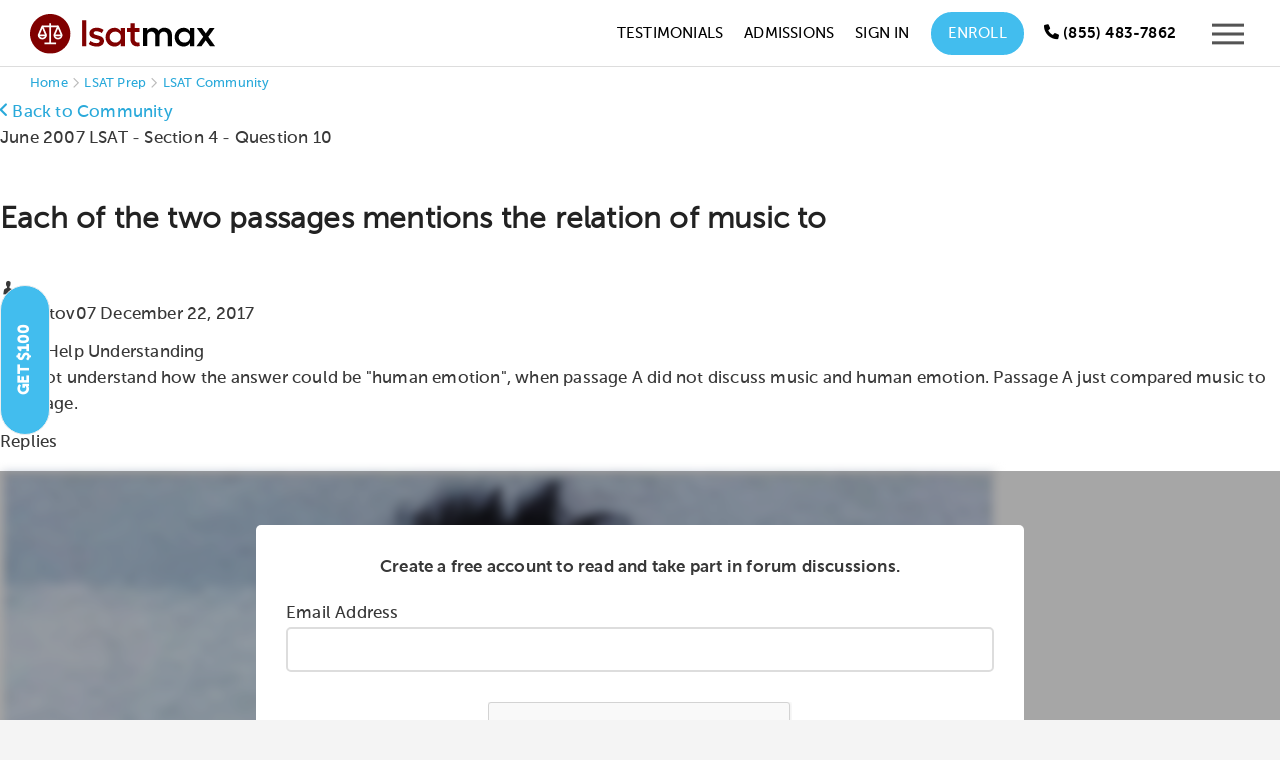

--- FILE ---
content_type: text/html; charset=utf-8
request_url: https://www.google.com/recaptcha/api2/anchor?ar=1&k=6LfBueUrAAAAAAwdFRE99l-1141L50BGY7eHVT7k&co=aHR0cHM6Ly90ZXN0bWF4cHJlcC5jb206NDQz&hl=en&v=N67nZn4AqZkNcbeMu4prBgzg&size=normal&anchor-ms=20000&execute-ms=30000&cb=qgjo372ljtey
body_size: 49358
content:
<!DOCTYPE HTML><html dir="ltr" lang="en"><head><meta http-equiv="Content-Type" content="text/html; charset=UTF-8">
<meta http-equiv="X-UA-Compatible" content="IE=edge">
<title>reCAPTCHA</title>
<style type="text/css">
/* cyrillic-ext */
@font-face {
  font-family: 'Roboto';
  font-style: normal;
  font-weight: 400;
  font-stretch: 100%;
  src: url(//fonts.gstatic.com/s/roboto/v48/KFO7CnqEu92Fr1ME7kSn66aGLdTylUAMa3GUBHMdazTgWw.woff2) format('woff2');
  unicode-range: U+0460-052F, U+1C80-1C8A, U+20B4, U+2DE0-2DFF, U+A640-A69F, U+FE2E-FE2F;
}
/* cyrillic */
@font-face {
  font-family: 'Roboto';
  font-style: normal;
  font-weight: 400;
  font-stretch: 100%;
  src: url(//fonts.gstatic.com/s/roboto/v48/KFO7CnqEu92Fr1ME7kSn66aGLdTylUAMa3iUBHMdazTgWw.woff2) format('woff2');
  unicode-range: U+0301, U+0400-045F, U+0490-0491, U+04B0-04B1, U+2116;
}
/* greek-ext */
@font-face {
  font-family: 'Roboto';
  font-style: normal;
  font-weight: 400;
  font-stretch: 100%;
  src: url(//fonts.gstatic.com/s/roboto/v48/KFO7CnqEu92Fr1ME7kSn66aGLdTylUAMa3CUBHMdazTgWw.woff2) format('woff2');
  unicode-range: U+1F00-1FFF;
}
/* greek */
@font-face {
  font-family: 'Roboto';
  font-style: normal;
  font-weight: 400;
  font-stretch: 100%;
  src: url(//fonts.gstatic.com/s/roboto/v48/KFO7CnqEu92Fr1ME7kSn66aGLdTylUAMa3-UBHMdazTgWw.woff2) format('woff2');
  unicode-range: U+0370-0377, U+037A-037F, U+0384-038A, U+038C, U+038E-03A1, U+03A3-03FF;
}
/* math */
@font-face {
  font-family: 'Roboto';
  font-style: normal;
  font-weight: 400;
  font-stretch: 100%;
  src: url(//fonts.gstatic.com/s/roboto/v48/KFO7CnqEu92Fr1ME7kSn66aGLdTylUAMawCUBHMdazTgWw.woff2) format('woff2');
  unicode-range: U+0302-0303, U+0305, U+0307-0308, U+0310, U+0312, U+0315, U+031A, U+0326-0327, U+032C, U+032F-0330, U+0332-0333, U+0338, U+033A, U+0346, U+034D, U+0391-03A1, U+03A3-03A9, U+03B1-03C9, U+03D1, U+03D5-03D6, U+03F0-03F1, U+03F4-03F5, U+2016-2017, U+2034-2038, U+203C, U+2040, U+2043, U+2047, U+2050, U+2057, U+205F, U+2070-2071, U+2074-208E, U+2090-209C, U+20D0-20DC, U+20E1, U+20E5-20EF, U+2100-2112, U+2114-2115, U+2117-2121, U+2123-214F, U+2190, U+2192, U+2194-21AE, U+21B0-21E5, U+21F1-21F2, U+21F4-2211, U+2213-2214, U+2216-22FF, U+2308-230B, U+2310, U+2319, U+231C-2321, U+2336-237A, U+237C, U+2395, U+239B-23B7, U+23D0, U+23DC-23E1, U+2474-2475, U+25AF, U+25B3, U+25B7, U+25BD, U+25C1, U+25CA, U+25CC, U+25FB, U+266D-266F, U+27C0-27FF, U+2900-2AFF, U+2B0E-2B11, U+2B30-2B4C, U+2BFE, U+3030, U+FF5B, U+FF5D, U+1D400-1D7FF, U+1EE00-1EEFF;
}
/* symbols */
@font-face {
  font-family: 'Roboto';
  font-style: normal;
  font-weight: 400;
  font-stretch: 100%;
  src: url(//fonts.gstatic.com/s/roboto/v48/KFO7CnqEu92Fr1ME7kSn66aGLdTylUAMaxKUBHMdazTgWw.woff2) format('woff2');
  unicode-range: U+0001-000C, U+000E-001F, U+007F-009F, U+20DD-20E0, U+20E2-20E4, U+2150-218F, U+2190, U+2192, U+2194-2199, U+21AF, U+21E6-21F0, U+21F3, U+2218-2219, U+2299, U+22C4-22C6, U+2300-243F, U+2440-244A, U+2460-24FF, U+25A0-27BF, U+2800-28FF, U+2921-2922, U+2981, U+29BF, U+29EB, U+2B00-2BFF, U+4DC0-4DFF, U+FFF9-FFFB, U+10140-1018E, U+10190-1019C, U+101A0, U+101D0-101FD, U+102E0-102FB, U+10E60-10E7E, U+1D2C0-1D2D3, U+1D2E0-1D37F, U+1F000-1F0FF, U+1F100-1F1AD, U+1F1E6-1F1FF, U+1F30D-1F30F, U+1F315, U+1F31C, U+1F31E, U+1F320-1F32C, U+1F336, U+1F378, U+1F37D, U+1F382, U+1F393-1F39F, U+1F3A7-1F3A8, U+1F3AC-1F3AF, U+1F3C2, U+1F3C4-1F3C6, U+1F3CA-1F3CE, U+1F3D4-1F3E0, U+1F3ED, U+1F3F1-1F3F3, U+1F3F5-1F3F7, U+1F408, U+1F415, U+1F41F, U+1F426, U+1F43F, U+1F441-1F442, U+1F444, U+1F446-1F449, U+1F44C-1F44E, U+1F453, U+1F46A, U+1F47D, U+1F4A3, U+1F4B0, U+1F4B3, U+1F4B9, U+1F4BB, U+1F4BF, U+1F4C8-1F4CB, U+1F4D6, U+1F4DA, U+1F4DF, U+1F4E3-1F4E6, U+1F4EA-1F4ED, U+1F4F7, U+1F4F9-1F4FB, U+1F4FD-1F4FE, U+1F503, U+1F507-1F50B, U+1F50D, U+1F512-1F513, U+1F53E-1F54A, U+1F54F-1F5FA, U+1F610, U+1F650-1F67F, U+1F687, U+1F68D, U+1F691, U+1F694, U+1F698, U+1F6AD, U+1F6B2, U+1F6B9-1F6BA, U+1F6BC, U+1F6C6-1F6CF, U+1F6D3-1F6D7, U+1F6E0-1F6EA, U+1F6F0-1F6F3, U+1F6F7-1F6FC, U+1F700-1F7FF, U+1F800-1F80B, U+1F810-1F847, U+1F850-1F859, U+1F860-1F887, U+1F890-1F8AD, U+1F8B0-1F8BB, U+1F8C0-1F8C1, U+1F900-1F90B, U+1F93B, U+1F946, U+1F984, U+1F996, U+1F9E9, U+1FA00-1FA6F, U+1FA70-1FA7C, U+1FA80-1FA89, U+1FA8F-1FAC6, U+1FACE-1FADC, U+1FADF-1FAE9, U+1FAF0-1FAF8, U+1FB00-1FBFF;
}
/* vietnamese */
@font-face {
  font-family: 'Roboto';
  font-style: normal;
  font-weight: 400;
  font-stretch: 100%;
  src: url(//fonts.gstatic.com/s/roboto/v48/KFO7CnqEu92Fr1ME7kSn66aGLdTylUAMa3OUBHMdazTgWw.woff2) format('woff2');
  unicode-range: U+0102-0103, U+0110-0111, U+0128-0129, U+0168-0169, U+01A0-01A1, U+01AF-01B0, U+0300-0301, U+0303-0304, U+0308-0309, U+0323, U+0329, U+1EA0-1EF9, U+20AB;
}
/* latin-ext */
@font-face {
  font-family: 'Roboto';
  font-style: normal;
  font-weight: 400;
  font-stretch: 100%;
  src: url(//fonts.gstatic.com/s/roboto/v48/KFO7CnqEu92Fr1ME7kSn66aGLdTylUAMa3KUBHMdazTgWw.woff2) format('woff2');
  unicode-range: U+0100-02BA, U+02BD-02C5, U+02C7-02CC, U+02CE-02D7, U+02DD-02FF, U+0304, U+0308, U+0329, U+1D00-1DBF, U+1E00-1E9F, U+1EF2-1EFF, U+2020, U+20A0-20AB, U+20AD-20C0, U+2113, U+2C60-2C7F, U+A720-A7FF;
}
/* latin */
@font-face {
  font-family: 'Roboto';
  font-style: normal;
  font-weight: 400;
  font-stretch: 100%;
  src: url(//fonts.gstatic.com/s/roboto/v48/KFO7CnqEu92Fr1ME7kSn66aGLdTylUAMa3yUBHMdazQ.woff2) format('woff2');
  unicode-range: U+0000-00FF, U+0131, U+0152-0153, U+02BB-02BC, U+02C6, U+02DA, U+02DC, U+0304, U+0308, U+0329, U+2000-206F, U+20AC, U+2122, U+2191, U+2193, U+2212, U+2215, U+FEFF, U+FFFD;
}
/* cyrillic-ext */
@font-face {
  font-family: 'Roboto';
  font-style: normal;
  font-weight: 500;
  font-stretch: 100%;
  src: url(//fonts.gstatic.com/s/roboto/v48/KFO7CnqEu92Fr1ME7kSn66aGLdTylUAMa3GUBHMdazTgWw.woff2) format('woff2');
  unicode-range: U+0460-052F, U+1C80-1C8A, U+20B4, U+2DE0-2DFF, U+A640-A69F, U+FE2E-FE2F;
}
/* cyrillic */
@font-face {
  font-family: 'Roboto';
  font-style: normal;
  font-weight: 500;
  font-stretch: 100%;
  src: url(//fonts.gstatic.com/s/roboto/v48/KFO7CnqEu92Fr1ME7kSn66aGLdTylUAMa3iUBHMdazTgWw.woff2) format('woff2');
  unicode-range: U+0301, U+0400-045F, U+0490-0491, U+04B0-04B1, U+2116;
}
/* greek-ext */
@font-face {
  font-family: 'Roboto';
  font-style: normal;
  font-weight: 500;
  font-stretch: 100%;
  src: url(//fonts.gstatic.com/s/roboto/v48/KFO7CnqEu92Fr1ME7kSn66aGLdTylUAMa3CUBHMdazTgWw.woff2) format('woff2');
  unicode-range: U+1F00-1FFF;
}
/* greek */
@font-face {
  font-family: 'Roboto';
  font-style: normal;
  font-weight: 500;
  font-stretch: 100%;
  src: url(//fonts.gstatic.com/s/roboto/v48/KFO7CnqEu92Fr1ME7kSn66aGLdTylUAMa3-UBHMdazTgWw.woff2) format('woff2');
  unicode-range: U+0370-0377, U+037A-037F, U+0384-038A, U+038C, U+038E-03A1, U+03A3-03FF;
}
/* math */
@font-face {
  font-family: 'Roboto';
  font-style: normal;
  font-weight: 500;
  font-stretch: 100%;
  src: url(//fonts.gstatic.com/s/roboto/v48/KFO7CnqEu92Fr1ME7kSn66aGLdTylUAMawCUBHMdazTgWw.woff2) format('woff2');
  unicode-range: U+0302-0303, U+0305, U+0307-0308, U+0310, U+0312, U+0315, U+031A, U+0326-0327, U+032C, U+032F-0330, U+0332-0333, U+0338, U+033A, U+0346, U+034D, U+0391-03A1, U+03A3-03A9, U+03B1-03C9, U+03D1, U+03D5-03D6, U+03F0-03F1, U+03F4-03F5, U+2016-2017, U+2034-2038, U+203C, U+2040, U+2043, U+2047, U+2050, U+2057, U+205F, U+2070-2071, U+2074-208E, U+2090-209C, U+20D0-20DC, U+20E1, U+20E5-20EF, U+2100-2112, U+2114-2115, U+2117-2121, U+2123-214F, U+2190, U+2192, U+2194-21AE, U+21B0-21E5, U+21F1-21F2, U+21F4-2211, U+2213-2214, U+2216-22FF, U+2308-230B, U+2310, U+2319, U+231C-2321, U+2336-237A, U+237C, U+2395, U+239B-23B7, U+23D0, U+23DC-23E1, U+2474-2475, U+25AF, U+25B3, U+25B7, U+25BD, U+25C1, U+25CA, U+25CC, U+25FB, U+266D-266F, U+27C0-27FF, U+2900-2AFF, U+2B0E-2B11, U+2B30-2B4C, U+2BFE, U+3030, U+FF5B, U+FF5D, U+1D400-1D7FF, U+1EE00-1EEFF;
}
/* symbols */
@font-face {
  font-family: 'Roboto';
  font-style: normal;
  font-weight: 500;
  font-stretch: 100%;
  src: url(//fonts.gstatic.com/s/roboto/v48/KFO7CnqEu92Fr1ME7kSn66aGLdTylUAMaxKUBHMdazTgWw.woff2) format('woff2');
  unicode-range: U+0001-000C, U+000E-001F, U+007F-009F, U+20DD-20E0, U+20E2-20E4, U+2150-218F, U+2190, U+2192, U+2194-2199, U+21AF, U+21E6-21F0, U+21F3, U+2218-2219, U+2299, U+22C4-22C6, U+2300-243F, U+2440-244A, U+2460-24FF, U+25A0-27BF, U+2800-28FF, U+2921-2922, U+2981, U+29BF, U+29EB, U+2B00-2BFF, U+4DC0-4DFF, U+FFF9-FFFB, U+10140-1018E, U+10190-1019C, U+101A0, U+101D0-101FD, U+102E0-102FB, U+10E60-10E7E, U+1D2C0-1D2D3, U+1D2E0-1D37F, U+1F000-1F0FF, U+1F100-1F1AD, U+1F1E6-1F1FF, U+1F30D-1F30F, U+1F315, U+1F31C, U+1F31E, U+1F320-1F32C, U+1F336, U+1F378, U+1F37D, U+1F382, U+1F393-1F39F, U+1F3A7-1F3A8, U+1F3AC-1F3AF, U+1F3C2, U+1F3C4-1F3C6, U+1F3CA-1F3CE, U+1F3D4-1F3E0, U+1F3ED, U+1F3F1-1F3F3, U+1F3F5-1F3F7, U+1F408, U+1F415, U+1F41F, U+1F426, U+1F43F, U+1F441-1F442, U+1F444, U+1F446-1F449, U+1F44C-1F44E, U+1F453, U+1F46A, U+1F47D, U+1F4A3, U+1F4B0, U+1F4B3, U+1F4B9, U+1F4BB, U+1F4BF, U+1F4C8-1F4CB, U+1F4D6, U+1F4DA, U+1F4DF, U+1F4E3-1F4E6, U+1F4EA-1F4ED, U+1F4F7, U+1F4F9-1F4FB, U+1F4FD-1F4FE, U+1F503, U+1F507-1F50B, U+1F50D, U+1F512-1F513, U+1F53E-1F54A, U+1F54F-1F5FA, U+1F610, U+1F650-1F67F, U+1F687, U+1F68D, U+1F691, U+1F694, U+1F698, U+1F6AD, U+1F6B2, U+1F6B9-1F6BA, U+1F6BC, U+1F6C6-1F6CF, U+1F6D3-1F6D7, U+1F6E0-1F6EA, U+1F6F0-1F6F3, U+1F6F7-1F6FC, U+1F700-1F7FF, U+1F800-1F80B, U+1F810-1F847, U+1F850-1F859, U+1F860-1F887, U+1F890-1F8AD, U+1F8B0-1F8BB, U+1F8C0-1F8C1, U+1F900-1F90B, U+1F93B, U+1F946, U+1F984, U+1F996, U+1F9E9, U+1FA00-1FA6F, U+1FA70-1FA7C, U+1FA80-1FA89, U+1FA8F-1FAC6, U+1FACE-1FADC, U+1FADF-1FAE9, U+1FAF0-1FAF8, U+1FB00-1FBFF;
}
/* vietnamese */
@font-face {
  font-family: 'Roboto';
  font-style: normal;
  font-weight: 500;
  font-stretch: 100%;
  src: url(//fonts.gstatic.com/s/roboto/v48/KFO7CnqEu92Fr1ME7kSn66aGLdTylUAMa3OUBHMdazTgWw.woff2) format('woff2');
  unicode-range: U+0102-0103, U+0110-0111, U+0128-0129, U+0168-0169, U+01A0-01A1, U+01AF-01B0, U+0300-0301, U+0303-0304, U+0308-0309, U+0323, U+0329, U+1EA0-1EF9, U+20AB;
}
/* latin-ext */
@font-face {
  font-family: 'Roboto';
  font-style: normal;
  font-weight: 500;
  font-stretch: 100%;
  src: url(//fonts.gstatic.com/s/roboto/v48/KFO7CnqEu92Fr1ME7kSn66aGLdTylUAMa3KUBHMdazTgWw.woff2) format('woff2');
  unicode-range: U+0100-02BA, U+02BD-02C5, U+02C7-02CC, U+02CE-02D7, U+02DD-02FF, U+0304, U+0308, U+0329, U+1D00-1DBF, U+1E00-1E9F, U+1EF2-1EFF, U+2020, U+20A0-20AB, U+20AD-20C0, U+2113, U+2C60-2C7F, U+A720-A7FF;
}
/* latin */
@font-face {
  font-family: 'Roboto';
  font-style: normal;
  font-weight: 500;
  font-stretch: 100%;
  src: url(//fonts.gstatic.com/s/roboto/v48/KFO7CnqEu92Fr1ME7kSn66aGLdTylUAMa3yUBHMdazQ.woff2) format('woff2');
  unicode-range: U+0000-00FF, U+0131, U+0152-0153, U+02BB-02BC, U+02C6, U+02DA, U+02DC, U+0304, U+0308, U+0329, U+2000-206F, U+20AC, U+2122, U+2191, U+2193, U+2212, U+2215, U+FEFF, U+FFFD;
}
/* cyrillic-ext */
@font-face {
  font-family: 'Roboto';
  font-style: normal;
  font-weight: 900;
  font-stretch: 100%;
  src: url(//fonts.gstatic.com/s/roboto/v48/KFO7CnqEu92Fr1ME7kSn66aGLdTylUAMa3GUBHMdazTgWw.woff2) format('woff2');
  unicode-range: U+0460-052F, U+1C80-1C8A, U+20B4, U+2DE0-2DFF, U+A640-A69F, U+FE2E-FE2F;
}
/* cyrillic */
@font-face {
  font-family: 'Roboto';
  font-style: normal;
  font-weight: 900;
  font-stretch: 100%;
  src: url(//fonts.gstatic.com/s/roboto/v48/KFO7CnqEu92Fr1ME7kSn66aGLdTylUAMa3iUBHMdazTgWw.woff2) format('woff2');
  unicode-range: U+0301, U+0400-045F, U+0490-0491, U+04B0-04B1, U+2116;
}
/* greek-ext */
@font-face {
  font-family: 'Roboto';
  font-style: normal;
  font-weight: 900;
  font-stretch: 100%;
  src: url(//fonts.gstatic.com/s/roboto/v48/KFO7CnqEu92Fr1ME7kSn66aGLdTylUAMa3CUBHMdazTgWw.woff2) format('woff2');
  unicode-range: U+1F00-1FFF;
}
/* greek */
@font-face {
  font-family: 'Roboto';
  font-style: normal;
  font-weight: 900;
  font-stretch: 100%;
  src: url(//fonts.gstatic.com/s/roboto/v48/KFO7CnqEu92Fr1ME7kSn66aGLdTylUAMa3-UBHMdazTgWw.woff2) format('woff2');
  unicode-range: U+0370-0377, U+037A-037F, U+0384-038A, U+038C, U+038E-03A1, U+03A3-03FF;
}
/* math */
@font-face {
  font-family: 'Roboto';
  font-style: normal;
  font-weight: 900;
  font-stretch: 100%;
  src: url(//fonts.gstatic.com/s/roboto/v48/KFO7CnqEu92Fr1ME7kSn66aGLdTylUAMawCUBHMdazTgWw.woff2) format('woff2');
  unicode-range: U+0302-0303, U+0305, U+0307-0308, U+0310, U+0312, U+0315, U+031A, U+0326-0327, U+032C, U+032F-0330, U+0332-0333, U+0338, U+033A, U+0346, U+034D, U+0391-03A1, U+03A3-03A9, U+03B1-03C9, U+03D1, U+03D5-03D6, U+03F0-03F1, U+03F4-03F5, U+2016-2017, U+2034-2038, U+203C, U+2040, U+2043, U+2047, U+2050, U+2057, U+205F, U+2070-2071, U+2074-208E, U+2090-209C, U+20D0-20DC, U+20E1, U+20E5-20EF, U+2100-2112, U+2114-2115, U+2117-2121, U+2123-214F, U+2190, U+2192, U+2194-21AE, U+21B0-21E5, U+21F1-21F2, U+21F4-2211, U+2213-2214, U+2216-22FF, U+2308-230B, U+2310, U+2319, U+231C-2321, U+2336-237A, U+237C, U+2395, U+239B-23B7, U+23D0, U+23DC-23E1, U+2474-2475, U+25AF, U+25B3, U+25B7, U+25BD, U+25C1, U+25CA, U+25CC, U+25FB, U+266D-266F, U+27C0-27FF, U+2900-2AFF, U+2B0E-2B11, U+2B30-2B4C, U+2BFE, U+3030, U+FF5B, U+FF5D, U+1D400-1D7FF, U+1EE00-1EEFF;
}
/* symbols */
@font-face {
  font-family: 'Roboto';
  font-style: normal;
  font-weight: 900;
  font-stretch: 100%;
  src: url(//fonts.gstatic.com/s/roboto/v48/KFO7CnqEu92Fr1ME7kSn66aGLdTylUAMaxKUBHMdazTgWw.woff2) format('woff2');
  unicode-range: U+0001-000C, U+000E-001F, U+007F-009F, U+20DD-20E0, U+20E2-20E4, U+2150-218F, U+2190, U+2192, U+2194-2199, U+21AF, U+21E6-21F0, U+21F3, U+2218-2219, U+2299, U+22C4-22C6, U+2300-243F, U+2440-244A, U+2460-24FF, U+25A0-27BF, U+2800-28FF, U+2921-2922, U+2981, U+29BF, U+29EB, U+2B00-2BFF, U+4DC0-4DFF, U+FFF9-FFFB, U+10140-1018E, U+10190-1019C, U+101A0, U+101D0-101FD, U+102E0-102FB, U+10E60-10E7E, U+1D2C0-1D2D3, U+1D2E0-1D37F, U+1F000-1F0FF, U+1F100-1F1AD, U+1F1E6-1F1FF, U+1F30D-1F30F, U+1F315, U+1F31C, U+1F31E, U+1F320-1F32C, U+1F336, U+1F378, U+1F37D, U+1F382, U+1F393-1F39F, U+1F3A7-1F3A8, U+1F3AC-1F3AF, U+1F3C2, U+1F3C4-1F3C6, U+1F3CA-1F3CE, U+1F3D4-1F3E0, U+1F3ED, U+1F3F1-1F3F3, U+1F3F5-1F3F7, U+1F408, U+1F415, U+1F41F, U+1F426, U+1F43F, U+1F441-1F442, U+1F444, U+1F446-1F449, U+1F44C-1F44E, U+1F453, U+1F46A, U+1F47D, U+1F4A3, U+1F4B0, U+1F4B3, U+1F4B9, U+1F4BB, U+1F4BF, U+1F4C8-1F4CB, U+1F4D6, U+1F4DA, U+1F4DF, U+1F4E3-1F4E6, U+1F4EA-1F4ED, U+1F4F7, U+1F4F9-1F4FB, U+1F4FD-1F4FE, U+1F503, U+1F507-1F50B, U+1F50D, U+1F512-1F513, U+1F53E-1F54A, U+1F54F-1F5FA, U+1F610, U+1F650-1F67F, U+1F687, U+1F68D, U+1F691, U+1F694, U+1F698, U+1F6AD, U+1F6B2, U+1F6B9-1F6BA, U+1F6BC, U+1F6C6-1F6CF, U+1F6D3-1F6D7, U+1F6E0-1F6EA, U+1F6F0-1F6F3, U+1F6F7-1F6FC, U+1F700-1F7FF, U+1F800-1F80B, U+1F810-1F847, U+1F850-1F859, U+1F860-1F887, U+1F890-1F8AD, U+1F8B0-1F8BB, U+1F8C0-1F8C1, U+1F900-1F90B, U+1F93B, U+1F946, U+1F984, U+1F996, U+1F9E9, U+1FA00-1FA6F, U+1FA70-1FA7C, U+1FA80-1FA89, U+1FA8F-1FAC6, U+1FACE-1FADC, U+1FADF-1FAE9, U+1FAF0-1FAF8, U+1FB00-1FBFF;
}
/* vietnamese */
@font-face {
  font-family: 'Roboto';
  font-style: normal;
  font-weight: 900;
  font-stretch: 100%;
  src: url(//fonts.gstatic.com/s/roboto/v48/KFO7CnqEu92Fr1ME7kSn66aGLdTylUAMa3OUBHMdazTgWw.woff2) format('woff2');
  unicode-range: U+0102-0103, U+0110-0111, U+0128-0129, U+0168-0169, U+01A0-01A1, U+01AF-01B0, U+0300-0301, U+0303-0304, U+0308-0309, U+0323, U+0329, U+1EA0-1EF9, U+20AB;
}
/* latin-ext */
@font-face {
  font-family: 'Roboto';
  font-style: normal;
  font-weight: 900;
  font-stretch: 100%;
  src: url(//fonts.gstatic.com/s/roboto/v48/KFO7CnqEu92Fr1ME7kSn66aGLdTylUAMa3KUBHMdazTgWw.woff2) format('woff2');
  unicode-range: U+0100-02BA, U+02BD-02C5, U+02C7-02CC, U+02CE-02D7, U+02DD-02FF, U+0304, U+0308, U+0329, U+1D00-1DBF, U+1E00-1E9F, U+1EF2-1EFF, U+2020, U+20A0-20AB, U+20AD-20C0, U+2113, U+2C60-2C7F, U+A720-A7FF;
}
/* latin */
@font-face {
  font-family: 'Roboto';
  font-style: normal;
  font-weight: 900;
  font-stretch: 100%;
  src: url(//fonts.gstatic.com/s/roboto/v48/KFO7CnqEu92Fr1ME7kSn66aGLdTylUAMa3yUBHMdazQ.woff2) format('woff2');
  unicode-range: U+0000-00FF, U+0131, U+0152-0153, U+02BB-02BC, U+02C6, U+02DA, U+02DC, U+0304, U+0308, U+0329, U+2000-206F, U+20AC, U+2122, U+2191, U+2193, U+2212, U+2215, U+FEFF, U+FFFD;
}

</style>
<link rel="stylesheet" type="text/css" href="https://www.gstatic.com/recaptcha/releases/N67nZn4AqZkNcbeMu4prBgzg/styles__ltr.css">
<script nonce="dlIyNVSE0B0_9dhhpyHX2A" type="text/javascript">window['__recaptcha_api'] = 'https://www.google.com/recaptcha/api2/';</script>
<script type="text/javascript" src="https://www.gstatic.com/recaptcha/releases/N67nZn4AqZkNcbeMu4prBgzg/recaptcha__en.js" nonce="dlIyNVSE0B0_9dhhpyHX2A">
      
    </script></head>
<body><div id="rc-anchor-alert" class="rc-anchor-alert"></div>
<input type="hidden" id="recaptcha-token" value="[base64]">
<script type="text/javascript" nonce="dlIyNVSE0B0_9dhhpyHX2A">
      recaptcha.anchor.Main.init("[\x22ainput\x22,[\x22bgdata\x22,\x22\x22,\[base64]/[base64]/MjU1Ong/[base64]/[base64]/[base64]/[base64]/[base64]/[base64]/[base64]/[base64]/[base64]/[base64]/[base64]/[base64]/[base64]/[base64]/[base64]\\u003d\x22,\[base64]\\u003d\\u003d\x22,\x22wrrDvMOZbylBwrw/woJWSMKSWsOpZsOiYn51XsK9CSvDm8OfTcK0fDh1wo/[base64]/w4/DgcKywoPDu0/CokLDosObOTnDsD/CkMOHB2B2w5xOw4HDs8Oww65GEhrCqcOYFkJ5DU8MFcOvwrtmwp58IBZaw7dSwqfClMOVw5XDscOcwq9oYMK/w5RRw4vDtsOAw65DV8OrSAvDrMOWwodgKsKBw6TCicOwbcKXw4V2w6hdw4t/woTDj8K/w6Q6w4TCqFXDjkgqw67Duk3CjQZ/WFTCqGHDhcOvw7zCqXvCu8K9w5HCq2DDtMO5dcOxw7vCjMOjXBd+woDDhMOLQEjDv0dow7nDswwYwqABEWnDujpOw6keKRfDpBnDmX3Cs1FVPEEcO8Onw41SD8KxDSLDnMObwo3DocOTasOsacKnwqnDnSrDj8OCdWQgw5vDry7Dp8K/DMOeJcOiw7LDpMKKBcKKw6nCl8OJccOHw4fCocKOwoTCtcO1QyJ5w4TDmgrDs8K6w5xUV8KGw5NYRsOKH8OTFCzCqsOiEsOYbsO/wrUQXcKGwpbDtXR2wp4tEj8FMMOuXznCokMEJsODXMOow4vDszfCkmbDr3kQw7/Cnnk8wpfCsD56HDPDpMOew5Y0w5NlCQPCkWJ3woXCrnYCFnzDl8Ohw5bDhj9rXcKaw5Ulw5/ChcKVwrPDkMOMMcKgwpIGKsOJU8KYYMOgB2omwpzCocK5PsKMeQdPMcOgBDnDuMOxw40vUznDk1nCtzbCpsOvw7TDjRnCshHCh8OWwqsow4hBwrUawpjCpMKtwpDCgSJVw49nfn3DvsKBwp5lZUQZdFtNVG/Dg8KKTSA6FRpARMOlLsOcLcKfaR/CisOZKwDDssKlO8KTw73DgAZ5LwcCwqgUV8OnwrzCgBl6AsKodjDDjMOowqNFw70wKsOHAR/DkwbChhssw70rw6vDpcKMw4XCvWwBLmRaQMOCPsOkfMOAw4zDoApxwonCh8O3WhsZW8OVaMO+wrTDh8OlPD3Do8Kww4s+w78FbQrDrMKiRwfCjEJAw7zCtMKzbsKJwo3CuXkyw7fDo8K6WcOiAsOIwqIZHH3Dgh0QUWptwrLClho7DsKQw7DCtDrCn8O7w7IfHy/CnU3CoMKgwrFeAn5Gw5cAc0/CjirCmsOffh4YwqTDjjUgNwMfR2wUfT7DkyVLw5U5w55SL8OBw5EmXMOEGMKswrxTw6YfLCBOw5rDnH49w5VpC8Opw4o/[base64]/DgVQaKB8Zw5vDi8OcTyU8H8OUOMKVw6zCil3DhcOPNMOjw5hfw6TCicKSw4vDrnLDv3LDhcOEw7zCm0DCk3rCiMKBw6YGw4pMwoFueTEHw6nDu8K3w7gJwpzDvMKkZ8OGwrtmK8Ocw5cpMVLCqlVEw5t8w4gbw6wwwr3CtMOXC2fCk0vDjT/CjQ3DqcKrwoLCscOSbMOrV8OrTmtLw59Cw5bCrWPDtMO6JsORw49rw6DDpC9+MRfDqjvCnjREwpbDrQ06HwTDs8K2QDJgw6ZvZcKsNl/CqjJcOcOhw7p1w7DDl8K2RDLDs8KEwrx5KMODem3Dkzc0wqV2w6t0MG0rwpTDkMORw4MWOklZVCHCg8KyA8KlYsOWw4xTGQwtwq9Cw5TCvksIw6rDhcKFBsO9J8KzGsKxaU/CnUdMU17Ds8KCwotGJMOXw7DDmMK3RmPCtw3DrcO8I8KIwqIrwrPCgMOzwoDDgMKRVcODw4fCgGhJWMOJw5zCrsKJPAzDoWt/QMOheH03w5bDlMOlAFrCoFd6V8OlwpIuP1RUUj7Dv8KCw65jeMOrDFfCkyDCpsKVw491w5EoworCsAnDjhVow6TCr8KzwqwUFcKmX8K2BmzCo8OGOG43wpQMAH46QGDCmsK5wqcJSUh8M8KQwrPCpn/Dv8Ksw4Mmw7towqTDtsKMKAMXacOtHjjCix3DvMKNw4x2NF/CssK9b0XDuMK2wrEJwrYuwp4FDy7DgMO3NsOOUsKSUC1BwpLDqwtcdDbDgklsMcO9LzZNw5LCt8K1QjTDqMK4BcKtw7/CmsO+G8Oswq8xwqvDtMOnLMONw7fCpMKcWsKaBHnCkxnCtxs/EcKXwqPDusO2w4dLw5ISDcKow5J7GAfDhyZuDcOUDcK9ZhE6w4hCdsOPZMKdwqTCksK0wplaLBPCicO1wr7CrB3DvD/DlcOzCsKkwozDgHzDh03Dl3PCsFwVwpk0csOcw5LCr8OIw4YdwqfDgMOqNC5fw6ZwLcOQfGcHwpgnw6HDoGxednfDkzbCmcKawrpNYsO+wrIPw7skw6TDucKbNmlvwqTChF0ebsKzMsKjNsOWwpDChUlaY8K4wqLCucO/HVNfwobDtsOTwrt7bcOQw6rCqhAyVFPDmzjDr8Ovw5ASw5TDsMKlwq7DuzbDiFrDvyDDq8OBwrVhw5JuRsK3wqpFVg0jc8KYDGptK8KIwpJKwrPChCjDkDHDvELDlsKDwr/Ci0jDmsK4wqzDvkzDj8OWwoPCgw0Rw5Eyw7B4w4cxXXcWOMKXw6wxw6fDucOLwpnDkMKEbB/CpsKzPDE1bsK5bsKEacKfw4Z8PsKxwpELIRHDuMKcwobDhW8WwqjDrzPCgCTCiyoxAE1jwrbDrUzDmcOZZMOlwowzI8KqKsKMwpLCnlR6V2s/AsK6w5YewqVBwpNOw6TDtAbCtcOKw4wNw5HCgmgtw5EUXMOjFWzDu8K7w7/DrS3DlMKywoTCtg9gwpk9wpAMwqNUw60HN8KEA0nDjkXCqsOWECXCtsKzwoTCjMO9SBQWwqLChChiXXTDnzrDiH4dwqtRwo/DmcO+Dw1qwr0lPcKQMBDCsH1rRsOmwrbCiXTDtMKJw5MZBCvChnsqK1PCtQE1w4jCuTRWw4zCu8O2cHjDh8K1wqbDvD5mEk44w510OmXChncrworDlsOgwrHDjwjDt8OMbGDCtU/[base64]/[base64]/wppZOMO5UcKxw5fDscOWwrJowq/DiGPCp8KxwonDqloVw5rDo8K1w4gTw60mO8OXwpIkX8OZS2c6wozCmcK+w7NIwo5JwqHCrsKZBcOLCsOuPMKFH8Kdwp0cEA/DrU7Dl8O4w7gLf8O5Y8K9GijDu8KWw4opwr/Cs0PDpTnCrsKww5cTw4wwW8OWwrjDqcOCDcKJSMOsw6jDsUYAw55pWBFswppowoECwp8tTgY+wofCnSAaecKUwp5Ew5vDixnCn0txMVPCnETCmMO/w6Npw4/CtEjDtsK5wo3DksOSAgZfwqnCt8OTesOrw6XCgD3Cq33DicKTw7jDlMKxF2rCqkPCq0/[base64]/Dt8KIUwfCscKbwohrw7wxwrLDncKlA0prNcK7flPClEFHL8KnNivCq8K2woJjWDLChHXCv3nCvRLDhTAsw5h7w6XCqVzCjTReTsO8ICQ/w4HDtsKtPn7Csx7CjMKDw7YjwqUxw7pZWhTCoWfCvsK5w5EjwqkKZSgtwoo5ZsO6b8KqccOjw7Rvw57Dow4+w5bDiMKeRgfClcKvw5l3wpHCn8K4BcOMcnLCiBzDsRXClk7CsTjDn35bwrVNwqPDgsOhw6R/[base64]/[base64]/DjsKyDXMKCsOAGAgtwoIPIWA9LDsdZysfFcKla8Osc8O8CwnCo1XDi0ZewqYsaDZuwpvDq8KUw5/Du8KrY3rDlh5Hw7VTwp9JF8KmW0fConItMcOTCsKMw5zDhMKqbEtkOsOFFkN9w5LCql8cN3p3bE5SaBMwccKPTcKIwqlWDsOtCMOdNMOwH8KpDcKcZ8Knb8OMwrMMwpcjFcOvwptZFhYCGQFyJcKVPgJrBn1Rwq7Dr8K5w4Fow4ZIw44QwqkkFAl3LEvDisOBwrVjZk/[base64]/DvsKlMcK5UmTCn8KWU8KIwox7cXp5PcOiwqh+w4DDtwspwr/Ds8K5P8KGw7QawpwzYsOKJxXDiMKxMcKXZQtRwqnDssODLcKQwq8Cw59oL0VxwrTCuyJAL8OaAcOwcTIiw4AzwrnCn8OOHcOmw5pFPMOzCMKvczp1wq/CuMKQQsKlSsKTEMO7S8OTRsKfBHENEcKSwqIlw5XCgsKCwqRnLxzDrMOyw6bCrRd6EgguwqbCq30lw5HDt2/DvMKOwpsZPCfDpsKhOy7Ct8OAQ2nCphLCh39lbsKxwpDDp8O2woN9EMO5Q8KZwrlmw4HChD4ATMOuUMO6aFsyw7vDmS5LwpZpC8KeRsKuAk/[base64]/NsOCNMK6w5oNDhDDqcKTw4PCrMKCw7jCuXzCnD/DnA3DlGHCoD7CrcKMwonDoUjCs01DS8Kdwo/ClTjCvRrDonxhwrM3wpXDmMKKw5bDvjkqXMOBw4DDnMOjW8OSwonDh8Kawo3DhDpDwpcWwo8ywqABwqvCvG8zw6EuFAPDqcOATG7Dt1TDkcKNQ8Otw4tGwospOcO1w5/Dt8OLDAbCizk0Bh3DpzBnwpM+w6rDt24tIH/CkEcmX8KoTH1Nw69RF29/wr7DisK0NUp7woZpwrpIw6gCKMOpScO7w6zCh8KbwprClMOnw6JvwpDCiDtiwp/[base64]/[base64]/CpMKbfD/Cj8Kkw4vCgzDCg8OQwobCo8KhwpBKNzzClsOEUcO0ei3Cq8KjwoXDmWw1woHDmg8owoTCiSoIwqnChsKnwpdwwqI7wq3DsMKCRMO5wpbDtSlsw7w0wrRkw7/DucK7w7Yyw6J1OMOZOzjDjlzDv8Oow5k8w5cew68Ww7QONSxAEMKRNsKKwp4NKFjCsDTDtMOLVmQYDMKoKE95w4Qkw4bDlsO4w6rCosKkDMKWKcO/[base64]/CrRBKFFU+QnjCrwEPX2wdcw0Ge8KTMGXDlcODLsKBwpPDucKscEckViTCoMKbecKow5vCtUHDoG3DisOIw47Csx1WJMK3wr7CjynCtFPCoMO3wrrDgcOBK2tVJlbDkFAUNBF4LMONwpzCnlprRWNTR3zCo8K/[base64]/CmCNMw7PDhlpVw4MHw5HDiAsDwogHw6rCnsKIcG7CiFhQacObe8KUwprClMOxaQFcKcO+w6fDninDoMK8w6zDnMOZUsKJEwk6Rg8Aw4XChlhmw57DvcKPwoVlwrglwqbCqn7CpMOsXMKhwqVHXQcqMMO3wpUlw47CpsOXwq8xUcK/OcKhGWrDrMKOwq/[base64]/CUXCpVs9w6EQwqrCpMKtwpnCpMO9WwrCtk3Ci8KXw67CkMORU8OCw7o4woTCoMKHAlA/[base64]/CsMO/wrbDpBAhBcOmw4wQV00hw7vCscKwwoTCmcObwpnCgMKiw4fDncK9DWVVw67Dij5BARXDu8OMK8OLw6LDvcO5w4hzw4zCnMKSwrzCvMKdBjvDmSp/[base64]/[base64]/CvcK/HsKQwpzCmcO3wqrDg8OIDBXCpcK/XjTChMOnw7NCwo/CjsKcwpx9acOAwqxIwpEEwqzDkFkFw6hxZsONwogSMMOvw7HCq8O+w7I0wqbDmsOnfMKHw6N0wp7CvTBcPsKGw5YQw6bCuCfCjmbDrQcVwrtKMnHCmmjDsB0QwqfCnsOuZQA4w54ZL0vCt8Okw5/DnT3Dmz3DvB/Cm8OHwoMSw5E8w73ClnbCh8KRaMOZwoIjXGsTw5E3wrENSUhbPsOfw4wGw7/DvGsow4PCh07Ctw/CpElkw5bCl8KAw6/DtQYewrc/w5B3JMOQwrvCqcO3wrLChMKIY2s9wrvCjcKWcgbDjcO5w5cew6DDusOFw7ZJc3rDicKOJS/CtcKOwrBZeBZXw59LMMOmw7vDhsO5KWEYwoUkQ8O/wr1TBwtAw7lCYk3DscKCbgHDgk8HcsORwr/CmcO8w4TDrcOEw6N8w7XDssK4wopXw5bDv8OuwqXCvMOVQwobw7fCk8OZw6nDviIfFixCw7TDo8O7NH/Ct3/Dk8OSEGXDuMOGQ8KZwqXDssO8w7zCg8Kbwq1dw4obwoV1w67DnW/CvEDDoinDs8K6w7vDpzR+wo5lQcK5YMKwK8OywoHCt8O8a8KWwoNeGVVwAMKTMMO8w7Iqwp5rfcKmwrIrSjR6w75lRcO6w6gAwobDo0U/PwbCv8OMw7LCpcOGGxjCvMOEwq0pwpcZw6x9A8OYbjFvK8OBd8KONMOaLEnCu2o+w4bCgVsIw4ZcwrcDw6fCm0shbsO2wpvDlwslw5/Cnx3CgMK8DFPDnsOiNl5SfVkXOsKkwpHDkFfDu8ODw6jDukLDp8OtayDDnUpiwohkw5ZJw5/[base64]/wq4mfsONV8KxC8OpJAoFw7ozwqRpw7jDoV7DsTbCnMOPworCj8KkOMKrw6fCoAvDucOkQsO/cEg7PQ4xFsK7wpnCqSwFw4PChm/DqifCoxg1wpvDiMKDw7RQIigTw6TCsgLDmsK3FVMDw7REfMKsw4gHwrVYw5zDtxbCkG1cw5skwroTw47CncOlwq/DicKww6kmLsORwrDCmjjDnMOcV0TDpG3Cu8O5GVrCk8Khf37Cg8OpwqAoCiUowqDDqXcWSMOtU8KDw5nCvjzCnMOiWMOqwqHDnCJRPCTCvy3DncKDwoZ8wqfCu8OpwrLCriHDlsKaw6nCihUswrjCnwjDjcK6BAkONzXDkcOTJALDsMKKwop/[base64]/w6B6wpEIJQnDu3LChwJYJm4Dw5lvZMOKHcKow6dDVsKONsKLawQPwq3CisKFw4LCklbDqQnDiFJGw7JMwrJIwqHCqQAkwpvChD8/H8KVwpFBwrnCjMOMw6kcwoJzI8KBUmjDuGBLFcKcKBl/wqrDucOEbMOTK1wPw5xwXcK/KsKzw5Ftw4/CiMOZYisHw4sZwqnCvT7CnsO0b8K5IjfDq8O9wrJRw6UFw7TDl3jCn0V6w4cCEAvDuQIjHMOuwo/DuUU/w7DCscOcR2Azw6vCs8Kiw6jDtMOYDTlrwogEwp7Ch2EPThjCgBvCmMKSwrvCqT1eLcOHIcOmwofDq1fCnFrCq8KCFlZBw51CCHDDu8O3CcOTw73DrRHCvsKqw7R/WnVHwp/[base64]/DswMlVMKoVcO2Xj0Uw4zDgcO8EFrCpMKiw6A4AxLCgcK5w5Nzf8KaWjPCmFZOwqZRwrfCkcOAf8Otw7HCrMKfw6bDoVdsw47DicOrTTjDgcKTw5Z9LcODCTQbEcKRX8O1w6DDiGotHcOxbsOtw6DCgTjChMOeXsO0Jw/Cu8O/IMK9w6ISRio2b8KYJcO/[base64]/ChcOrw5tzwrfCqxMdKT7Cq8Ohwpx2OjwkwopVw5Z9R8Kyw5rCmTozw70cOBfDusKmw5dIw5zDnMOGbsKhXi5DLyN1fcOVwoHCqsKSajZZw4wpw7vDlcO1w7sNw7TDmyIgwpPDrQjCmw/CmcKtwrpOwpHCrsOewq0kwpTDkcOLw5zDh8OtCcObB3vCt2gTwpvDn8K0w59iwrLDpcOGw7s7Oh/DvsOuw70iwqtywqTCmQ1vw40Hwp7Di2JRwoF+DlHDhcKvw5UHbHovwqjDl8OJPAEKNMKuw5REw5cGTlF5dMKWwoE/[base64]/[base64]/Ds31cwrk1UcOpwqN3TmXCn8OKGEUYw6/Cn0VmwonDu1bDijrDhgXDrh50wrnCucKnwp/Cq8Oawr8Fa8OVTMOqZ8KeE37CjsK4GCp+woLCgWRjwqwOID1fG08LwqHCtcOEwqHCpcKQwqBPw5MWYzsqwrZNXSjCv8Oxw7/DgsKIw6HDmhfDkkYAwpvCl8OOG8OuSQnDuRDDqXHCv8KlawsQVknCo0PDssKFwr5yVARqw7jDjxgcdB3CgUzDgwIneiTCosKKc8OsDD5Iwo8vOcKxw74Sfl4tYcOHwoXCvMKPKDlTw7jDlMKuPEwlR8OnTMOhLTjCt0sNwoDCk8KrwpEYByLDn8KpYsKgHHvDlQ/[base64]/CsmjDssO5w4UdfmXCvQ5Jw5XCrn7DksKvZcKpZMKwZRTDlsKDdl3Dqw0FZ8KPDsOZw7kSwphYdCQgwqI/w7AwEMO3EcKpwpFjFcOxw6DCtcKJPi0Bw4Y2w57Dpj0iw7HDh8KpHRLDpcKYw4VjZ8OyF8KZwo7DisOeGcO+SyRywqk3OsOFecK0w5HChl5iwp5NFDhJwpXDjMKXM8OZwp8Iw4LDmcOKwoDCgyxPMcKxHsOOIR/Dg3rCvsOWwrjCvcK7wrfDj8OLBnVKwq94SjJlRcOnYQPCm8O7CcKhQsKdw53CrWzDgyQTwph0w6RRwqPDqzpJEMOQwonDplRawqF0HsKywoXDusO/w6kINcK5PRhDwqvDvsKfYMKsb8KIGcOwwplxw4bDvmEqw7QyDV4awpTDrcKzwqTCh2gRUcOHw6rDr8KTOMOMHcOVWTgxw4NFw4LCvsK3w4bCgcO9IsO3wpgawrcOWMKmwpHCi0geX8OQAsOIwr5gCHDDi1PDo2TDlk/DtsOlw6d/w7PDjcOZw71TMCjCoD7CogRuw5okK2TCkHbCtsK7w5QiBWUww4HCncKZw5zDqsKqSjgLw5wtw5xvERMLOMK4bEXDq8O3w6vDpMKJwpzDosKGwq3CkRrDjcO1LnLDu30qGUl3wrrDi8OdKsOcB8KzND/[base64]/wrIUwrrDiSNmw6suwrpTwpxAW2Zvw7gqSTIbCcKbA8OYD3Ihw4PDrcOtw6zDhiwJb8OwGGfCi8O0T8OERV/CusKFwoxJYMKeRcKAw587McKOf8Kow6c7w5FEw6/DiMOowoXCtg7Dt8Kzwo1pDsKtBsKvTMK/b0vDvcO0QBFOWAUtwp5/wrvDucOEwpwAw6rCjQAkw5jClMOywqrDrcOywpDCl8KsP8KpUMKYFn4jcMO+K8OFBMKJw5MUwoR/ZiAtcMK6w5cFc8Oxwr/CocOpw70lHgjCo8KPLMONwrrDlknDoTMuwr8ewrwqwpoGLsO6YcKvw68mamfDrX3Ch37DhsOXfwZIcR0lw6zDl2NsCsKpwr5Cw6UfwpXDsBzDj8OQFsOZQcKLFMKDwpINw5xaf3UIb0x3w5tLw7hbw6BkbDXDjsO1esO7w6wBwpPCscKdw7zClmFKwr7Dn8KuLcKkw5/CmcOrVijCt3XDnsKYwpPDiMKMS8O1FwbCn8KDwozCgRrDgMOpbiPCrsKIL08Gw6Rvw6LDiUHCqljDgMKZwokFG1/Cr2LDmcKTPcOGb8OqEsOuTCrCmmRswo93WcOuIgR1XAJrwprCvMKjTU7CmsK/[base64]/MWRqw53DiTfDq3HCuMKyw4vCi8KDwrohw4l9U8OTw57CkcKpdz7CrXJqwrLDoRV8w40sFMOSecKkNSE8w6ZuRsK6w6nDqsO7NMO6LMKEwqFfSnfCv8K2GcKvBMKAP3ALwqpIw6smWsOgwr/CrMOjwoZ4AsKDSWoow5Ytw6fCoVDDl8KTw74cwr3DsMKTD8KwL8KEYStMw7EIKzDDl8OGMnZpwqXCocK1R8KuOTjCjinCux9VEsKKYMOAEsOCEcO3AcO/N8KQwq3ClCnDlQPDkMKIWxnCpVHCscOpTMKfwoTDuMOgw4NYw67Cm0MAM1rClMK3w4bDhibDrMKjwrQ+JMO8UsOUSMKcw7Azw4PDijfDlnHClkjDqVnDrhTDvsOBwox9wqTCkMODwph/wrpSwq0AwpgPw4rDlcKId0vDsz3CgBjCrcOnVsOEGsKxJMOGMMOYIsOAGllmBiHDgsKgDcO8wqoJLDJ/DcOjwoRIO8OnHcO1CcOqwqvDhMKtwolwZMOQIjvCoyXDsG7Cp2HCv1Fvw5IUV2ldSsK0wqLDuWHDly8IwpTCkmzDkMOXWMKxwoZ2wofDmsK/wrUywqTCksOhwoxfw4xuwofDlcOfw4rCqz3DhTfDm8OycDbCsMK6CsOWwoPCl3rDq8Kmw6Z9f8K4w689AcOlXsK/woQ0DMKAwqnDu8OaRyjCmlrDk3wWwoUgVWlgC17DlVLCs8OZDilVw5Mwwqpuw7nDi8Orw4xALMKIw7dRwphHwqjCozvCunbClMKYw6TDqU3CrsO0wpfCgw/CrsOtQ8K4LF3CgCjChXHDksOgEkttwqXDv8Oaw6hiZlBlwq/DkiTDu8KtdWfCisOyw7HDo8Kcw6jCtsO4wr44worDv07ClD7DvlbDv8K/ayfDgMKOLMOIYsOGBG82w5TCvGnDvjdSwp/[base64]/[base64]/Cv8KlwqFOwo91GTXClMOTEBbDmERZwqnCmMKOLjTDp38Qw7HDgsKmw5nDsMKhwpEWwp1lGVMXNsO4w63DhB/CkG9FAyzDoMOxbcOdwq/DosKPw6TCvMOZw77Clw4FwppWGMKxd8OUw4PDmn89wq8vYsKvMsOiw7PDpsOSw4d/GcKSw4s7CcKgfCNAw47CscONwrzDlRITE0pmZ8KvwprDqhZFw78/[base64]/CrsOiwqVXwp0Lw5TCgU3DjQB9GcOHwr7Ck8KLCxN+b8KDw7ljwrXCvnvDsMK9UmVOw5Ugwpk7VMKmZhIJJcOGV8O8w7HCuRZxwq90wo/[base64]/w4h1a8KNw45Fw7bCnF4fwp3CscKIwo7DiMK7SMKIcjVhGT4lKgPCvcOnZnVWN8KVMnjCoMKNw7DDglwXwqXCvcO6QzMiwooEd8K8aMKbXh/[base64]/ChcOHMGbDpcK0PsO7wrovwrYoR8O5wqzDv8KlB8OUGjzDsMOLDRNveVHCrXQpw7UUwpPDrcKBJMKhN8Kxwo5KwqRIHA9tQS3Dh8OVw4LDtMKGQl8YFcOUAS4fw4lyLy9/GsOqe8OJLizChTDCkjRjwo3DpWPDky3Drnkpw5h7Vx8gVcKXVMKkGBl5AihtLcOkwrTDnyrDrMOQworDv3DCtcKcwrsZLV/[base64]/CuH0cTMOowpbCqcO1bMKGw7VnwozDv8K+wrJZwow0w6B5AsOEwpxJXMOYwqkvw7tpRMKGw7tjw4LDi0YDw53DuMKre37CtjxoFDHCg8OiTcO9w4XCvcOqwqQ9J3vDlMO4w4TCp8KiVMKcBV/Cs29pw4trw4jCkcKfw5nCicK2W8Onwr19wo16wrjCisOOOHRBfV1jwqRIw5krwp/Cr8Ktw7nDrzrCvV7DtcKfUgfDi8KOWcKXdMK8R8K1TgnCoMOlwq48w4fCgWtTMR3Ct8KwwqUVY8KVY1vCrkTCtHcUw4QnVARmwqURXMOLFF7CswPCkcO9w4ZywoILw6XCpHDDl8O0wrpiwrFZwq5Swr4rRSbCucKmwrEzVMKFUMK/wrR/BF5+JBdeXMKOw5Flw53CglMOw6fDsUYDWcKzI8KuL8ObfsK1w4lvF8O/w6Y6woHDvHhgwq8/CsKPwok2JzpUwr5nF2/DjWBpwp5iMsO5w7/Cq8KENy9Yw4ACPmDCkzfCqcOXw4EkwocDw4zDgFHDj8OGwrnDj8KmTxsKw6XDuBrCgsO1UwDDksObGsKawq3CmifCicOLVMOpJ3vChWwKwrzDmMK3YcOqw7vCusOXw5HDmSkrw7nDlCQ/wqUNwpl2w47DvsO9AnrCsl49YHYQejlnC8OxwodwCMOcw7xHw4PDnMKBQcOMwotzTD8hw6McZjlRwpsQasOtWg8swrvDk8KFwrY5SsOMT8Klw4HDhMKtwrB8wrDDpsO7G8KgwofDrGLDmwg7F8OoHTDCkV3Cj24OQ1TCusK1wqYpw7UJX8OaYHDCnsKpw7/ChMK8WEbDp8O3woRcwpcuTlN3KcOqeQJBwo/CosO+fi04W14FAsKOaMObMhLCjDI7Q8O4EsO5bwsQw6fCosKZf8OEw5NJa0DDplcgSmzDncO4w7rDiCLCmyHDnU/Cs8OzESBtUMKIez5uwpIfwovCvsOmO8KxH8KNHwxKwoPConEKHcKUw7/Cr8KJDsK1w7TDlMKTaU0dAMO6OsObwrPDuSzCksKcaXTDr8OGYTrCm8OdaDBuwr9/w7V9wqvCjlbCqsO4w5EiJcOBNcODGMKpbsOLE8OUO8KzLcKYwosCw5EIwoYiw51SZsKvJxjClcKfayMBQhlzCcOMYsKjQcKvwokXcW3CoFfCiVPDg8OSw4B0WQ3DvcKlwqDCmcOzwq/[base64]/Con3DrkPCqnPCo8OBwqzDl8OuS2Fnw68kwqDDsEvCjMK6wp7CjBtdfWnDrMOgZU8oLMK5SF07wofDow/CscKGH3XCr8O7ccOXw5DCscOYw4bDkcKYwp/DlExewosGJcOsw64qwqpfwqDDpVrDl8OGdwjCkMOjTSDDj8OMe1xuLsOXEMOywoTCosOpwqnChUEIDF/Dr8Kmw6BrwpXDg0/[base64]/[base64]/CkSVcNnUsDjzDicOZIyoow5bCpnnCtjvCk8KgworCisKZTRLCgRPDixZHd1/ChnTCix7CnMOIFizDu8Kww6/CoX5xw65Ew63CgkvCmMKNG8K1w5nDvcO8woDChShlw6jDiCNyw5TChMO1wqbCuh5BwpPCrF3Co8KYacKGw5vCu2kxwrZ/dErCt8KGwoYkwpJ8VUF8w6zDqmlUwpJaw5rDhCQpZRZBwr8ywozCjHEww59Qw6XDlnXDnMO1TsO3w5/DscKAcMOqw40yQsKnwo8/wqsHw4nCisOKGFQEw6rChcKfwq8mw7TCvSHDgsKRCwjCn0R2wobCjsOPw6pCw45UV8KdSjpMFlBnNsKDG8KpwrJVWgXCssOiemrCt8OZwojDt8KJw4oCQMO7B8OsEcOqa0smw7oKGy/DqMKww7ANw5YLJ1NQw6fDsknDhsOVw75ewpZbdMOHO8OwwpwQw6Yjw4XChRvDnMK8bjlIwqvCsQ7Cg2rDlUfCg0zDqk/[base64]/ClcK6Y8Kfw4fCjBfCgi1VCMO0L8KFwoLDqD/[base64]/w6pteXcPw6vCgUzClcK8f3QkeMOyTg9nw6HDn8Kpw5PDnC55w4Q5w4N2wqXDp8KlAHMvw5/DqMOxWcOFw659JjXCusOkFDA+w69yXMKqwrbDjiPCkGnCocOfE2/DkcOiw6XDmMKkbyjCv8Ofw58gTETCgcO6wr4MwpnCknlVU1/DvRLCpsKRUybClMOUMWEnYcOfKsOaPcOBwrdbw4HCgTYqLsKtK8OhGsOcHMOmUz/CqlHCpkDDkcKUAMOlOMKsw6N6dMKNbsOSwrYkwqABBVI1OsOLaxXCpsK/wr3DlMKtw67Cp8ObD8KDbcOVUcOPN8OHwqt9woDCiArCuGkzQ1PCs8KUT2DDujAqe3vDqk0bwoxWKMO6VELCiW58wpkLw7fCvgPDj8K+w6lkw5Y+w5APUyzDscOEwqFLVUp3wp7CsjrCh8OZIMKvXcKiwpjCgj5BAElNei7Crn7DtD/CuBbDmHoLTTQnQsOWDR/CrkPCjTDDnMKrw5nCssOMJcKkwqMQP8OIMMO4wpjChWLCgR1PJcKNwqgbAEhUQWFRA8OERFrDosOPw4IhwoRWwqNkGy/[base64]/w5h/w7rCisOuw6rCgMOFDH98wqdoHcKVw5rDmBLDkcO9w4wlwopNS8OBEsKiNTDDhsOSwqPCo3gXZHkPw7kWD8K8wrjCrMOpckR1w4toCMOFc2PDg8K1wppjNMOrbR/DrsK2GcKWCF8+U8KqTStdLzArw47DgcKOMsOJwr5CfyDCimDCnMO9ZR8Dwp8WHMOnDTnCuMK0cTB3w4/Dg8K9AktsF8KNwoRKGTl7IcKQX1bDo3/Djitid23DjAU8w69dwq8jKjYCeXnDkcOwwol2cMO6BBhVEsKPUk5jwrwuwrfDj2RfdXTDoAHDhcKJBsKuw6DCtWFgf8OiwqNcbMOfOibDnigvPmwTHV7CrMKaw6PDksKswq/DjsOUdsKLWkk7w7rCvGtLwrI/QsKxRmzCg8KpwonClMOhwpPDusOKM8OIMcOZw7zDgC/DvMKZw68Pe0pywqDDvcOKcMO0HcKVBMOswqkxDmAyaCh5Z1jDlx7DnkbCj8K/wpPCl0HDkcO8ZMOWccOJEWsdwqg9Q1c7wr5PwrXCt8OEw4VWa0PDqsOXwrjCkljCtMOSwqRLRsOlwoRrJ8O7Zj/CgghKwrFLEkPDtijCugTCrMKsCMKFDVDDg8ORwrDDnGpDw4fCn8O6wrjCv8OdQcKNenJtEsO4w6BYXWvCmQTCqAHDu8OZEwAIwqkYJwZFXsO7wo3CisKpexLCkiIrXwMOPHjCgVEIbRnDtlHDlA95Hx/CusOdwqPDv8KnwpnCkzc3w6DCvcKDwpIzE8OHUsKHw4k5w4FZw5TDosKUwqUFGgIxCMK1Cgccw4Zdw4BtfAVjdA3CilfDuMK5wqRbZShKwobDt8OOw5QUwqfCqsKGwo9HYcOIXCHDrTwAVF/Do3HDvcOqwoIPwrZxFid3woLCmxR8amZaYMOEw5nDvhbDgsOkWsOCFzZxZFjCpEvCqsOLw5TCoW7DlsKtFcKGw4EEw53DrsOIw7hWNMOpO8OvwrLCgQZiEinDhSHColTDjMKQYcOSNCc9w5YtIVTCo8KGMMKew6E0wqcKwqo/wrLDk8KCwrXDvmUyalrDpcOVw4TCsMO5wrTDsS1Kwqpyw5HDmXTCpcOxecKjwrPDi8KcUsOAVn1jTcKnw4/CjTPDssKeXcKUw7QkwqsvwpjCv8KxwrnDnnvCr8OiNcKxwpXDscKOdsKsw4cow6wPwrZVEcKmwqJLwqo0RgnCtV3DgcO6DsOKwoPDnhPCniJELkTDocOewqvDusOYw4/[base64]/[base64]/CsmXCo0NKwo7CicOFw75hwrE3MsKYW8Kaw4LCsS7Co3DDj3nDr8KcXsO9QcObI8OsEsKGw50Pw4zCl8Kow7LCmcKDwoLDtsOfVHktw4x4LMOpIjHDsMKKT2/DpGwZXsKUL8K8UcO+wp1aw4IJwphBw7pxOHgBaSzCkFY4wqbDiMKIVD/[base64]/w49Sw7oLw5XDhF0Yw7NkMD12IsOrfcO/wozDqGEgacOOIHJZJWFLEh4nw6vCt8KAw7Jow4VgZhcPZsKFw6Nlw7Epwp7Ck19Cw5TCi0gewr7Cth0fIiMTWAVUYhZvw68fCsKUXcKRFU7Dm1/CncKpw4wXSRHDgUp4w6/DvcKmwrDDjsKhw6PDmsOCw7M8w5PCphPCk8K1asKfwoB3w7VQw5pVUMOVFBLDohZ8wp/Ct8K5aE7CgBZpwpY0NcOHw4bDkUvCnsKibzXDpMK/[base64]/dTdXO8KDGsOqwqnDl3XCkcOPwpjDqybDvyvDjsKAHcOXwopeB8KlW8KRNAnDrcOFw4PDvVlZw77DhcKLb2HDosKew5fDggLDkcKaOFgiw7MfFcO6wo44w43DuxvDmz88T8OkwpgJbMKqbWbCoypRw4vCucOnBcKjwq/Ch3LDn8KpAQXChCbDsMOaJ8OAQMK6wo/DisKPGsOHwqLCrMK+w4XCvjvDrsOXDU9hT0jCoVAjwpBhw70Qw5LCpCpqdsO4IMOLA8KowoM1TsOwwqTCisKCDz/CusKUw4QZMcKaVkRlwqV6DcOyVBgRencowqUPbSNYacOxVMO2c8Klw5DDpMKzw447w7ANesK3w7JcY34nwrTDm1wJAsO9WkcXwrLDpcKrw5Rrw4nCmcKrfMO6w7LDmxLCi8O/E8OMw7LDqFnCtRPCscOzwpYGwpLDrFPCr8OOfsOkGXrDqMOOBsK2B8OZw4YCw5ZEw7UKTkvCo2rCphHCksO+JRtpLgnCvnEMwpk+fSLCi8Kof0Y+BMKqw4Zbw7TCjB/CqMKGw6wow5LDjsOpwrRlI8ODwoBKw7fDpMOWXErCiD7DjMOew65/biLDmMOlEQ/[base64]/wrApFMO5XcKcFsOXw53CgsOVeEgpWmIuJCdRw6RDworDscKGXcO2c1fDrsOGaWY+eMORWcOZw4PCh8OHcVpKwrzCqR/[base64]/[base64]/XRcBw6DCmcO1YMOTAcOzwp/DlRLDrW4tdBjCo8O0w6XDusKXBmjDucK/wpPCtW4DW2fCksOtFcKyCXrDusKQIMO/OnnDpMOcB8OdTwHDrcKZHcOlwq0Ww5dQwpfCucOMJsOnw4gEw4sJaBDCtMKsXcKfwrHDqcOQwpM7wpDCqsOLIxkfwpHDmMKnwrFDw5TDksKVw6knw5HCjyvDtEJGFTMAw4hcwr/DhkXCuxLDg3sQUBItbsOgQ8OzwqPCt2rDsQbCgMO8XQEiaMK4Xy4nw5MhWXFSwoU7wojChMK+w6rDusO4WCRTwozCr8OFw69BI8O/J0jCosOZw5ZdwqokSjXDvsObJXh0Jh/DugHCih0sw7ZVwoU+EMKOwoNZcsO0w784XMOjwpUadV01Jyxbw5HDhyJNaS/ChX4NIsKMVzMMFktORz1QFMOPw4LCgsKqw6pWw78oYcKWGcOUwoNxwr3DgcOoHioqDgXDu8OfwoZ2dcOBwqjCpFR5w7zDlSfDlsKBLMKDw5xOI3NodS1nw4paflDCjsKVHcOpK8KgcMK2w6/Dp8OKTwtIGAzDvcOpS3LDmWTDqypFw4seLMKOwr5zw53DqGRVw4DCusKlwqhlYsKxwq3ChwzDnsK/w54TNnFTw6bCjcOVwrzCrRsmVmMkNG3Cr8KUwpnCp8Oywr1pw7wyw6bDgMOGw6dNM0/CtFXCpm9NDk7DtcKgGcKxFElxw6DDgVVjSyrCuMKlwqIZfsKoZSFXBmtUwplzwojCusOow6nCsB4Mw6nCtcOCw5jCkSEoXw1qwrvDkTFgwqwHCMKqXMOxRCZ0w7bDo8OfXgR0bAjCu8OWdg/CrMOhdDN1YBwsw5V7C1XDrcKwYsKMwq9bwofDnMKeYR3CjUlDWjF6M8Kjw6nDsVnCt8OOw50xRkpxwqFIIsKNSMOfw5diZ0g6MMKHwogoQW5CJVLDmDfDvsKKPcOow7suw4ZKc8Kvw4k/IcOrwrwhFW7DpMKBf8KTw5jDqMKYw7HChGrDpMKUw7RDJsOBTcOxYh/CpDPCkMKGFFXDg8KcCcKiIFnDkMO0PRs9w73DisKOOsOwF27CgQnDu8KawpXDgkc9dykFw6onwqMPwo/[base64]/[base64]/CssKzw5stwoHDuRDCrnZcw7oOw4TDvHc2wrQ6wqDCjFHDqHRedHkFUCYow5PCvsO/LMO2dxA5OMOiwonCqMKVw6vCtMOFwp0KAinDlzQ2w5AST8Kbwp/DgFXDmMK4w6BTw4DCjsKpXQDCusKvw5/DoG8hNEHCl8O5wppbLWUGRMOcw5XDlMOvFWY/wp/CqMO6w7rCnMO1woN1KMO/ZMKhw6NPwq/Dvn5rFhRBRMK4T1HCnsKIcmJKwrDClMKHw6ENPTHCk3vCmMO3esK7WQPCj0pGw6gFTHfDrMO/BcKxMENlbcKCHHVbw7YVw5rCu8O1YALCv1lGw73Dn8OgwrMcw6nDq8OZwr7Dkl7DvyNqwofCoMOkwqISBn5tw6xuw51iw4zCtmpdfF7CkSTDpjd+LTQyK8KpeGcVw5tlcRtYXCDDiH9/wpfDgMK8w48rFwXDqkoqwoARw5DCqwZZX8KfNg5+wrFZIMO1w5clw6zCgEMuwpvDg8OKDD/[base64]/[base64]/YsOpUwx+S8KOAMKIw6LChsOPw75BQkzCjMODw7NNS8KOwrnDlUnDkUBVwpo1w7QPwrjCjRRvw6DDqnrDscKYWHUiC2kVw7nDixk4w5RZZTsPVnhawoV3wqDCigTDk3vCllEiwqEvwoISwrFTQcKXcF/Cl2XCiMKrwpAVSVJcwpzDsy4vZsK1VcO7EMOmDlMJMsKuCWFXwrAHwqZfEcK6wp/CiMKQacOYw6jCqmh2aVfCh0XCpsKSY07DocO6ZQtxMcOzwoQoGmfDskPCnxbCjcKPKl/CrcOJwq0hI0YVNGvCphnCscOPUzVJwrIPEwfCp8Ogw5Nnw7tndMKjw6RbwovCo8K2wpkbL3AlXUvDiMO8Ng/CrcOxw4XCtMK1w4MtMcOld1VyfkbDhsO/wr8sKm3CnsKuwoxZZgc8wpI+CU/DgA/Cqmk6w4rDpmbCm8KSFsK4wo0yw5ZQbj8fYRp5w7TDqS5Bw73Ciz/CkTdVczTChMKyMUHCjsOvScO8wps+wrHCn28+w4ASw6hQw57CqcOBV0TCqsKlw73DtGjDh8KTw7/DkMKyGsKlwqbDthwZE8OTwpJbMGEDwqbCnzrDpQMZCmbCpArCpkVgAcKYFgM/w44ew7VJw5rChyPCjFHCpsOaZitGecO/cSnDgktdHlk4wqTDgsOMMUp9fcKsHMOjw5Q9wrXDm8OAw5QUDSQXPQpQFMOLYMOtWsOFJEXDvUPDhFjCr1t2LG84wr1QCnTDjG0PKsKtwotPbMOow6htwq1Ow53CocKRwoTDpwLDv1PCuzxfw7xSwpjCvsOeworCnWQMwpnDsBPCvcK8w7c\\u003d\x22],null,[\x22conf\x22,null,\x226LfBueUrAAAAAAwdFRE99l-1141L50BGY7eHVT7k\x22,0,null,null,null,1,[21,125,63,73,95,87,41,43,42,83,102,105,109,121],[7059694,390],0,null,null,null,null,0,null,0,1,700,1,null,0,\[base64]/76lBhnEnQkZnOKMAhmv8xEZ\x22,0,0,null,null,1,null,0,0,null,null,null,0],\x22https://testmaxprep.com:443\x22,null,[1,1,1],null,null,null,0,3600,[\x22https://www.google.com/intl/en/policies/privacy/\x22,\x22https://www.google.com/intl/en/policies/terms/\x22],\x22d+HI9eEXx8cBW7kjZBG1oIFmW3WVEGhF/WvtDELTZ0k\\u003d\x22,0,0,null,1,1769776660755,0,0,[181],null,[52,206],\x22RC-noEPK-SsKq___A\x22,null,null,null,null,null,\x220dAFcWeA4tUpKxH3-H2XJHqYOGeVCBbZje1-U_0PkdKAh7BTo2GF2i5HDQhDrbp3yyj4aKcdq1YINmEgkm4fDRdWnoYjUNbEo0AQ\x22,1769859460747]");
    </script></body></html>

--- FILE ---
content_type: image/svg+xml
request_url: https://testmaxprep.com/assets/guarantee-icon-menu-17a1c89d881a4f93e216de227a55cc49214877018f9939212651eaa1e52bc0a8.svg
body_size: 2719
content:
<svg width="21" height="21" viewBox="0 0 21 21" fill="none" xmlns="http://www.w3.org/2000/svg">
<path fill-rule="evenodd" clip-rule="evenodd" d="M7.22472 16.8263C7.75123 16.8263 8.40268 17.1003 8.80823 17.5083L9.95644 18.4703C10.5276 18.9723 11.3694 18.9723 11.9266 18.4793L13.1284 17.4703C13.53 17.0613 14.0942 16.8253 14.7159 16.8253L16.1616 16.7263C16.9379 16.6553 17.4962 16.0923 17.5696 15.2923L17.6657 13.8083C17.6647 13.2763 17.9374 12.6173 18.342 12.2083L19.2958 11.0503C19.7956 10.4743 19.7956 9.62531 19.3058 9.06131L18.3043 7.84931C17.8997 7.44531 17.6647 6.87731 17.6647 6.25031L17.5676 4.79131C17.4962 4.00831 16.9379 3.44531 16.1467 3.37231L14.6742 3.27331H14.6703C14.1438 3.27331 13.4913 2.99931 13.0868 2.59231L11.9385 1.63031C11.3674 1.12731 10.5256 1.12731 9.96834 1.62031L8.7408 2.65031C8.18454 3.07031 7.6729 3.27531 7.17911 3.27531L5.73343 3.37331C4.95705 3.44531 4.39781 4.00831 4.32543 4.80731L4.22925 6.29131C4.22925 6.82331 3.95757 7.48331 3.55301 7.89131L2.59914 9.05031C2.0994 9.62531 2.0994 10.4743 2.58923 11.0383L3.59069 12.2503C3.99525 12.6553 4.22925 13.2223 4.22925 13.8493L4.32741 15.3083C4.39781 16.0923 4.95705 16.6553 5.7483 16.7273L7.22076 16.8263H7.22472ZM10.951 20.0993C10.3084 20.0993 9.66493 19.8733 9.15031 19.4203L7.97235 18.4303C7.75718 18.2173 7.42006 18.0753 7.17911 18.0753L5.65014 17.9733C4.24115 17.8453 3.21886 16.8133 3.09194 15.4073L2.99081 13.8913C2.98981 13.5533 2.88769 13.3053 2.67549 13.0923L1.64627 11.8493C0.75982 10.8283 0.75982 9.27131 1.65618 8.23831L2.63781 7.05031C2.84901 6.83331 2.98981 6.49331 2.98981 6.25031L3.08996 4.70831C3.21886 3.28631 4.24115 2.25531 5.63527 2.12731L7.13747 2.02631C7.39229 2.02531 7.65704 1.90531 7.98623 1.65931L9.16221 0.67031C10.1766 -0.22469 11.7184 -0.22469 12.7437 0.68031L13.9226 1.67031C14.1378 1.88331 14.4749 2.02531 14.7159 2.02531L16.2448 2.12631C17.6538 2.25531 18.6761 3.28631 18.803 4.69331L18.9032 6.20831C18.9042 6.54631 19.0073 6.79431 19.2195 7.00831L20.2487 8.25031C21.1342 9.27131 21.1342 10.8283 20.2388 11.8613L19.2572 13.0503C19.046 13.2663 18.9042 13.6063 18.9042 13.8493L18.805 15.3913C18.6761 16.8133 17.6538 17.8453 16.2587 17.9723L14.7575 18.0733C14.4214 18.0753 14.1755 18.1783 13.9643 18.3913L12.7328 19.4303C12.2271 19.8763 11.5895 20.0993 10.951 20.0993ZM10.8478 5.87531C8.60496 5.87531 6.70813 7.78631 6.70813 10.0503C6.70813 12.3133 8.60496 14.2243 10.8478 14.2243C13.0917 14.2243 14.9876 12.3133 14.9876 10.0503C14.9876 7.78631 13.0917 5.87531 10.8478 5.87531ZM10.8478 15.4743C7.93269 15.4743 5.46869 12.9903 5.46869 10.0503C5.46869 7.10931 7.93269 4.62531 10.8478 4.62531C13.764 4.62531 16.227 7.10931 16.227 10.0503C16.227 12.9903 13.764 15.4743 10.8478 15.4743Z" fill="#A9A9A9"/>
</svg>


--- FILE ---
content_type: application/javascript; charset=UTF-8
request_url: https://dev.visualwebsiteoptimizer.com/dcdn/settings.js?a=344623&settings_type=4&ts=1769772749&dt=spider&cc=US
body_size: 979
content:
try{window.VWO = window.VWO || [];  window.VWO.data = window.VWO.data || {}; window.VWO.sTs = 1769772749;(function(){var VWOOmniTemp={};window.VWOOmni=window.VWOOmni||{};for(var key in VWOOmniTemp)Object.prototype.hasOwnProperty.call(VWOOmniTemp,key)&&(window.VWOOmni[key]=VWOOmniTemp[key]);;})();(function(){window.VWO=window.VWO||[];var pollInterval=100;var _vis_data={};var intervalObj={};var analyticsTimerObj={};var experimentListObj={};window.VWO.push(["onVariationApplied",function(data){if(!data){return}var expId=data[1],variationId=data[2];if(expId&&variationId&&["VISUAL_AB","VISUAL","SPLIT_URL"].indexOf(window._vwo_exp[expId].type)>-1){}}])})();window.VWO.push(['updateSettings',{"272":[{"sections":{"1":{"segment":{"1":1,"2":1},"variationsRegex":{"1":"^https\\:\\\/\\\/testmaxprep\\.com\\\/bar\\-exam\\\/checkout\\\/?(?:[\\?#].*)?$","2":"^https\\:\\\/\\\/testmaxprep\\.com\\\/bar\\-exam\\\/checkout\\?v\\=2(?:#.*)?.*$"},"path":"","variations":{"1":"https:\/\/testmaxprep.com\/bar-exam\/checkout","2":"https:\/\/testmaxprep.com\/bar-exam\/checkout?v=2"},"segmentObj":{}}},"varSegAllowed":false,"exclude_url":"","multiple_domains":0,"ps":false,"pgre":true,"goals":{"2":{"urlRegex":"^https\\:\\\/\\\/testmaxprep\\.com\\\/bar\\-exam\\\/registration\\\/?(?:[\\?#].*)?$","excludeUrl":"","type":"REVENUE_TRACKING"}},"segment_code":"true","version":4,"urlRegex":"^https\\:\\\/\\\/testmaxprep\\.com\\\/bar\\-exam\\\/checkout\\\/?(?:[\\?#].*)?$","pc_traffic":100,"name":"Bar Checkout - Trust Seals","combs":{"1":0.5,"2":0.5},"globalCode":{},"ep":1731096759000,"clickmap":0,"status":"RUNNING","ibe":0,"isEventMigrated":true,"type":"SPLIT_URL","ss":null,"isSpaRevertFeatureEnabled":false,"manual":false,"comb_n":{"1":"Control","2":"Variation-1"}}],"271":[{"sections":{"1":{"segment":{"1":1,"2":1},"variationsRegex":{"1":"^https\\:\\\/\\\/testmaxprep\\.com\\\/lsat\\\/signup\\-step\\-2\\\/?(?:[\\?#].*)?$","2":"^https\\:\\\/\\\/testmaxprep\\.com\\\/lsat\\\/signup\\-step\\-2\\?sv\\=2(?:#.*)?.*$"},"path":"","variations":{"1":"https:\/\/testmaxprep.com\/lsat\/signup-step-2","2":"https:\/\/testmaxprep.com\/lsat\/signup-step-2?sv=2"},"segmentObj":{}}},"varSegAllowed":false,"exclude_url":"","multiple_domains":0,"ps":false,"pgre":true,"goals":{"3":{"urlRegex":"^https\\:\\\/\\\/testmaxprep\\.com\\\/lsat\\\/registration\\\/?(?:[\\?#].*)?$","excludeUrl":"","type":"REVENUE_TRACKING"},"2":{"urlRegex":"^.*https\\:\\\/\\\/testmaxprep\\.com\\\/lsat\\\/onboarding\\?new_student\\=true.*$","excludeUrl":"","type":"SEPARATE_PAGE"}},"segment_code":"true","version":4,"urlRegex":"^https\\:\\\/\\\/testmaxprep\\.com\\\/lsat\\\/signup\\-step\\-2\\\/?(?:[\\?#].*)?$","pc_traffic":100,"name":"LSAT Signup - Password field validation","combs":{"1":0.5,"2":0.5},"globalCode":{},"ep":1731008752000,"clickmap":0,"status":"RUNNING","ibe":0,"isEventMigrated":true,"type":"SPLIT_URL","ss":null,"isSpaRevertFeatureEnabled":false,"manual":false,"comb_n":{"1":"Control","2":"Variation-1"}}],"283":[{"sections":{"1":{"segment":{"1":1,"2":1},"variationsRegex":{"1":"^https\\:\\\/\\\/testmaxprep\\.com\\\/lsat\\\/select\\-course\\\/?(?:[\\?#].*)?$","2":"^https\\:\\\/\\\/testmaxprep\\.com\\\/lsat\\\/select\\-course\\?v\\=2(?:#.*)?.*$"},"path":"","variations":{"1":"https:\/\/testmaxprep.com\/lsat\/select-course","2":"https:\/\/testmaxprep.com\/lsat\/select-course?v=2"},"segmentObj":{}}},"varSegAllowed":false,"exclude_url":"^https\\:\\\/\\\/testmaxprep\\.com\\\/lsat\\\/select\\-course\\?v\\=6(?:#.*)?$","multiple_domains":0,"ps":false,"GTM":1,"pgre":true,"goals":{"2":{"urlRegex":"^https\\:\\\/\\\/testmaxprep\\.com\\\/lsat\\\/registration\\\/?(?:[\\?#].*)?$","excludeUrl":"","type":"REVENUE_TRACKING"},"4":{"urlRegex":"^https\\:\\\/\\\/testmaxprep\\.com\\\/lsat\\\/checkout\\\/?(?:[\\?#].*)?$","excludeUrl":"","type":"ON_PAGE"},"5":{"type":"CLICK_ELEMENT","url":".btn-purchase"},"6":{"urlRegex":"^.*$","excludeUrl":"","type":"ENGAGEMENT"},"7":{"urlRegex":"^.*https\\:\\\/\\\/testmaxprep\\.com\\\/lsat\\\/onboarding\\?new_student\\=true.*$","excludeUrl":"","type":"SEPARATE_PAGE"}},"segment_code":"true","version":4,"urlRegex":"^https\\:\\\/\\\/testmaxprep\\.com\\\/lsat\\\/select\\-course\\\/?(?:[\\?#].*)?$","pc_traffic":100,"name":"LSAT Select Course - 170+ in place of 365","combs":{"1":0.5,"2":0.5},"globalCode":{},"ep":1756155230000,"clickmap":0,"status":"RUNNING","ibe":0,"isEventMigrated":true,"type":"SPLIT_URL","ss":null,"isSpaRevertFeatureEnabled":false,"manual":false,"comb_n":{"1":"Control","2":"Configure-UI"}}]},{}, '4']);}catch(e){_vwo_code.finish(); _vwo_code.removeLoaderAndOverlay && _vwo_code.removeLoaderAndOverlay(); var vwo_e=new Image;vwo_e.src="https://dev.visualwebsiteoptimizer.com/e.gif?a=344623&s=settings.js&e="+encodeURIComponent(e && e.message && e.message.substring(0,1000))+"&url"+encodeURIComponent(window.location.href)}